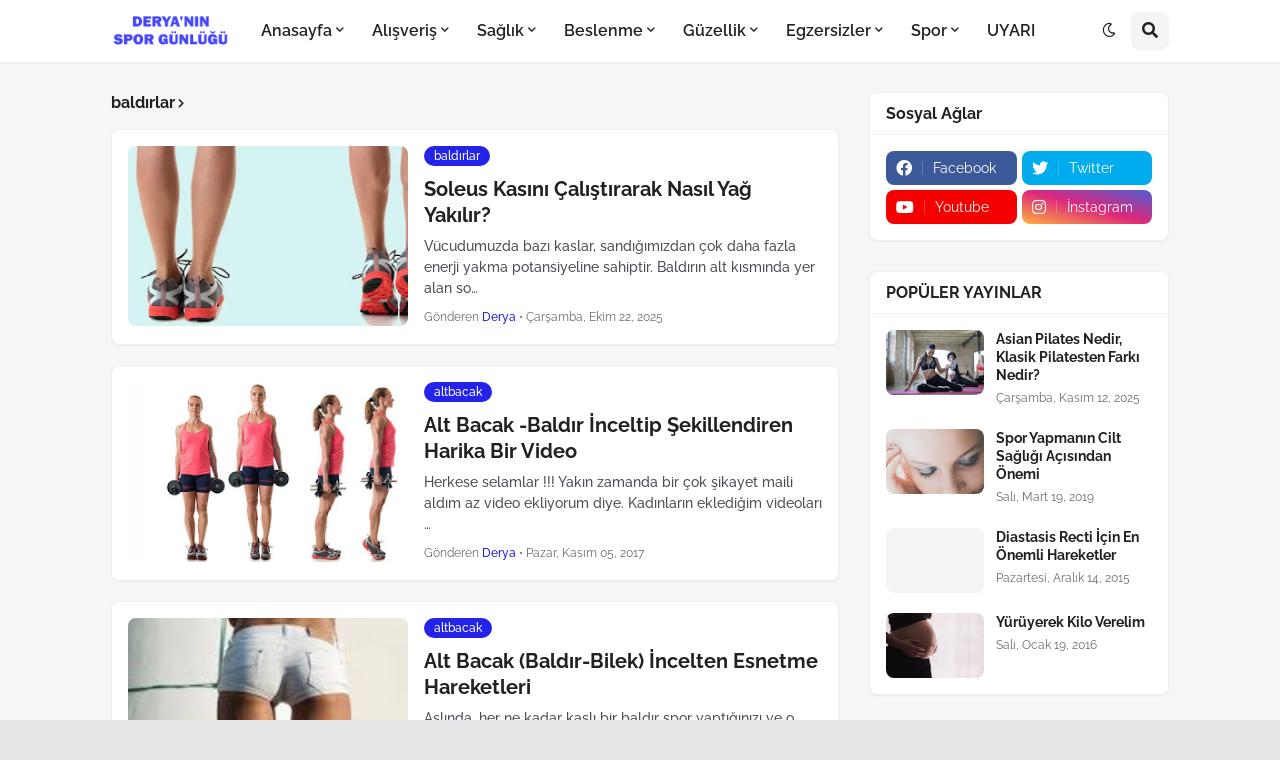

--- FILE ---
content_type: text/html; charset=utf-8
request_url: https://www.google.com/recaptcha/api2/aframe
body_size: 267
content:
<!DOCTYPE HTML><html><head><meta http-equiv="content-type" content="text/html; charset=UTF-8"></head><body><script nonce="Vwxr8i_wXCsSLFKbcXL4FQ">/** Anti-fraud and anti-abuse applications only. See google.com/recaptcha */ try{var clients={'sodar':'https://pagead2.googlesyndication.com/pagead/sodar?'};window.addEventListener("message",function(a){try{if(a.source===window.parent){var b=JSON.parse(a.data);var c=clients[b['id']];if(c){var d=document.createElement('img');d.src=c+b['params']+'&rc='+(localStorage.getItem("rc::a")?sessionStorage.getItem("rc::b"):"");window.document.body.appendChild(d);sessionStorage.setItem("rc::e",parseInt(sessionStorage.getItem("rc::e")||0)+1);localStorage.setItem("rc::h",'1768618988260');}}}catch(b){}});window.parent.postMessage("_grecaptcha_ready", "*");}catch(b){}</script></body></html>